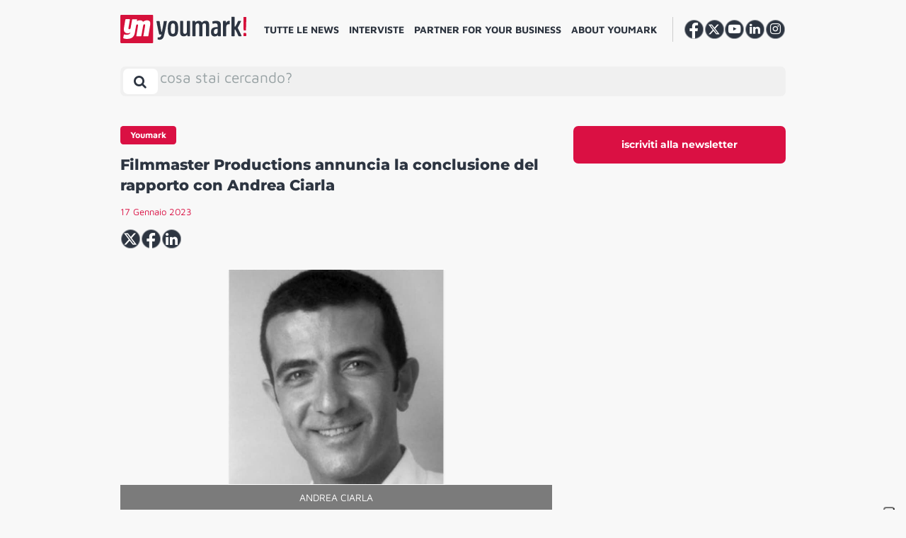

--- FILE ---
content_type: text/html; charset=UTF-8
request_url: https://youmark.it/ym-youmark/filmmaster-andrea-ciarla/
body_size: 19861
content:
<!DOCTYPE html>
<html lang="it-IT">

<head>
    <meta charset="UTF-8">
    <meta http-equiv="X-UA-Compatible" content="IE=edge">
    <meta name="viewport" content="width=device-width, initial-scale=1, shrink-to-fit=no">
    <meta name="mobile-web-app-capable" content="yes">
    <meta name="apple-mobile-web-app-capable" content="yes">
    <meta name="apple-mobile-web-app-title" content="YM! - ">
    <meta property="fb:app_id" content="195119934463689" />
    <link rel="profile" href="https://gmpg.org/xfn/11">
    <link rel="pingback" href="https://youmark.it/xmlrpc.php">
    <!--IUB-COOKIE-SKIP-START--><script type="text/javascript">
    var _iub = _iub || [];
    _iub.csConfiguration = {"ccpaAcknowledgeOnDisplay":true,"consentOnContinuedBrowsing":false,"countryDetection":true,"enableCcpa":true,"enableTcf":true,"floatingPreferencesButtonDisplay":"anchored-bottom-right","googleAdditionalConsentMode":true,"invalidateConsentWithoutLog":true,"logLevel":false,"perPurposeConsent":true,"reloadOnConsent":true,"siteId":2731028,"tcfPurposes":{"1":true,"2":"consent_only","3":"consent_only","4":"consent_only","5":"consent_only","6":"consent_only","7":"consent_only","8":"consent_only","9":"consent_only","10":"consent_only"},"whitelabel":false,"cookiePolicyId":52994413,"lang":"it","callback":{
        "onPreferenceExpressed":function() {
            console.log(arguments);
        },
        "onPreferenceExpressedOrNotNeeded":function(preference) {
                    dataLayer.push({
                        iubenda_ccpa_opted_out: _iub.cs.api.isCcpaOptedOut()
                    });
    
                    if (!preference) {
                        dataLayer.push({
                            event: "iubenda_preference_not_needed"
                        });
                    } else {
                        if (preference.purposes) {
                            for (var purposeId in preference.purposes) {
                                if (preference.purposes[purposeId]) {
                                    dataLayer.push({
                                        event: "iubenda_consent_given_purpose_" + purposeId
                                    });
                                }
                            }
                        }
                    }
                } }, "banner":{ "acceptButtonDisplay":true,"closeButtonDisplay":false,"customizeButtonDisplay":true,"explicitWithdrawal":true,"listPurposes":true,"position":"float-bottom-center","rejectButtonDisplay":true }};
    </script>
    <script data-minify="1" type="text/javascript" src="https://youmark.b-cdn.net/wp-content/cache/min/1/cs/tcf/stub-v2.js?ver=1765293653" defer></script>
    <script data-minify="1" type="text/javascript" src="https://youmark.b-cdn.net/wp-content/cache/min/1/cs/tcf/safe-tcf-v2.js?ver=1765293654" defer></script>
    <script data-minify="1" type="text/javascript" src="https://youmark.b-cdn.net/wp-content/cache/min/1/cs/ccpa/stub.js?ver=1765293654" defer></script>
    <script data-minify="1" type="text/javascript" src="https://youmark.b-cdn.net/wp-content/cache/min/1/cs/iubenda_cs.js?ver=1765293654" charset="UTF-8" async></script>

			<script>
				var iCallback = function() {};
				var _iub = _iub || {};

				if ( typeof _iub.csConfiguration != 'undefined' ) {
					if ( 'callback' in _iub.csConfiguration ) {
						if ( 'onConsentGiven' in _iub.csConfiguration.callback )
							iCallback = _iub.csConfiguration.callback.onConsentGiven;

						_iub.csConfiguration.callback.onConsentGiven = function() {
							iCallback();

							/* separator */
							jQuery('noscript._no_script_iub').each(function (a, b) { var el = jQuery(b); el.after(el.html()); });
						}
					}
				}
			</script><!--IUB-COOKIE-SKIP-END--><meta name='robots' content='index, follow, max-image-preview:large, max-snippet:-1, max-video-preview:-1' />
	<script type="text/javascript">
		var gagAds = {};
		gagAds.adsCall = '<scri'+'pt as'+'ync s'+'rc=\"\/\/ad'+'s.you'+'mark.it\/www\/delivery\/asyncjs.php\"><\/sc'+'ript>';
		gagAds.breakpoint = 992;
	</script>
	
	<!-- This site is optimized with the Yoast SEO Premium plugin v20.6 (Yoast SEO v20.6) - https://yoast.com/wordpress/plugins/seo/ -->
	<title>Filmmaster Productions annuncia la conclusione del rapporto con Andrea Ciarla - YM!</title>
	<link rel="canonical" href="https://youmark.it/ym-youmark/filmmaster-andrea-ciarla/" />
	<meta property="og:locale" content="it_IT" />
	<meta property="og:type" content="article" />
	<meta property="og:title" content="Filmmaster Productions annuncia la conclusione del rapporto con Andrea Ciarla" />
	<meta property="og:description" content="filmmaster# informa che Andrea Ciarla ha concluso il suo rapporto come Executive Producer per perseguire nuove opportunità professionali. Filmmaster, nella nota, ringrazia Andrea per la professionalità dimostrata negli 11 anni di proficua collaborazione, durante i quali ha seguito progetti di rilievo dapprima a Dubai &#8211; dal 2012 al 2016 &#8211; per Filmmaster MEA Productions e," />
	<meta property="og:url" content="https://youmark.it/ym-youmark/filmmaster-andrea-ciarla/" />
	<meta property="og:site_name" content="YM!" />
	<meta property="article:publisher" content="https://www.facebook.com/youmark.it/" />
	<meta property="article:modified_time" content="2023-01-17T14:59:16+00:00" />
	<meta property="og:image" content="https://youmark-images.b-cdn.net/wp-content/uploads/2023/01/ciarla-andrea.jpg" />
	<meta property="og:image:width" content="606" />
	<meta property="og:image:height" content="602" />
	<meta property="og:image:type" content="image/jpeg" />
	<meta name="twitter:card" content="summary_large_image" />
	<meta name="twitter:site" content="@youmarkit" />
	<script type="application/ld+json" class="yoast-schema-graph">{"@context":"https://schema.org","@graph":[{"@type":"NewsArticle","@id":"https://youmark.it/ym-youmark/filmmaster-andrea-ciarla/#article","isPartOf":{"@id":"https://youmark.it/ym-youmark/filmmaster-andrea-ciarla/"},"author":{"name":"Cecilia Ungania","@id":"https://youmark.it/#/schema/person/6b5029c135303f3afbcd5ba42a0826cc"},"headline":"Filmmaster Productions annuncia la conclusione del rapporto con Andrea Ciarla","datePublished":"2023-01-17T09:35:11+00:00","dateModified":"2023-01-17T14:59:16+00:00","mainEntityOfPage":{"@id":"https://youmark.it/ym-youmark/filmmaster-andrea-ciarla/"},"wordCount":88,"commentCount":0,"publisher":{"@id":"https://youmark.it/#organization"},"image":{"@id":"https://youmark.it/ym-youmark/filmmaster-andrea-ciarla/#primaryimage"},"thumbnailUrl":"https://youmark-images.b-cdn.net/wp-content/uploads/2023/01/ciarla-andrea.jpg","keywords":["filmmaster productions"],"inLanguage":"it-IT","potentialAction":[{"@type":"CommentAction","name":"Comment","target":["https://youmark.it/ym-youmark/filmmaster-andrea-ciarla/#respond"]}],"copyrightYear":"2023","copyrightHolder":{"@id":"https://youmark.it/#organization"}},{"@type":"WebPage","@id":"https://youmark.it/ym-youmark/filmmaster-andrea-ciarla/","url":"https://youmark.it/ym-youmark/filmmaster-andrea-ciarla/","name":"Filmmaster Productions annuncia la conclusione del rapporto con Andrea Ciarla - YM!","isPartOf":{"@id":"https://youmark.it/#website"},"primaryImageOfPage":{"@id":"https://youmark.it/ym-youmark/filmmaster-andrea-ciarla/#primaryimage"},"image":{"@id":"https://youmark.it/ym-youmark/filmmaster-andrea-ciarla/#primaryimage"},"thumbnailUrl":"https://youmark-images.b-cdn.net/wp-content/uploads/2023/01/ciarla-andrea.jpg","datePublished":"2023-01-17T09:35:11+00:00","dateModified":"2023-01-17T14:59:16+00:00","breadcrumb":{"@id":"https://youmark.it/ym-youmark/filmmaster-andrea-ciarla/#breadcrumb"},"inLanguage":"it-IT","potentialAction":[{"@type":"ReadAction","target":["https://youmark.it/ym-youmark/filmmaster-andrea-ciarla/"]}]},{"@type":"ImageObject","inLanguage":"it-IT","@id":"https://youmark.it/ym-youmark/filmmaster-andrea-ciarla/#primaryimage","url":"https://youmark-images.b-cdn.net/wp-content/uploads/2023/01/ciarla-andrea.jpg","contentUrl":"https://youmark-images.b-cdn.net/wp-content/uploads/2023/01/ciarla-andrea.jpg","width":606,"height":602,"caption":"Andrea Ciarla"},{"@type":"BreadcrumbList","@id":"https://youmark.it/ym-youmark/filmmaster-andrea-ciarla/#breadcrumb","itemListElement":[{"@type":"ListItem","position":1,"name":"Home","item":"https://youmark.it/"},{"@type":"ListItem","position":2,"name":"YM Youmark","item":"https://youmark.it/ym-youmark/"},{"@type":"ListItem","position":3,"name":"Filmmaster Productions annuncia la conclusione del rapporto con Andrea Ciarla"}]},{"@type":"WebSite","@id":"https://youmark.it/#website","url":"https://youmark.it/","name":"YM!","description":"","publisher":{"@id":"https://youmark.it/#organization"},"potentialAction":[{"@type":"SearchAction","target":{"@type":"EntryPoint","urlTemplate":"https://youmark.it/?s={search_term_string}"},"query-input":"required name=search_term_string"}],"inLanguage":"it-IT"},{"@type":"Organization","@id":"https://youmark.it/#organization","name":"Youmark","url":"https://youmark.it/","logo":{"@type":"ImageObject","inLanguage":"it-IT","@id":"https://youmark.it/#/schema/logo/image/","url":"https://youmark-images.b-cdn.net/wp-content/uploads/2023/04/ym.png","contentUrl":"https://youmark-images.b-cdn.net/wp-content/uploads/2023/04/ym.png","width":53,"height":46,"caption":"Youmark"},"image":{"@id":"https://youmark.it/#/schema/logo/image/"},"sameAs":["https://www.facebook.com/youmark.it/","https://twitter.com/youmarkit","https://www.youtube.com/user/wwwyoumarkit","https://www.linkedin.com/company/youmark/","https://www.instagram.com/youmark.it/"]},{"@type":"Person","@id":"https://youmark.it/#/schema/person/6b5029c135303f3afbcd5ba42a0826cc","name":"Cecilia Ungania","image":{"@type":"ImageObject","inLanguage":"it-IT","@id":"https://youmark.it/#/schema/person/image/","url":"https://secure.gravatar.com/avatar/7c63572bfcc1cf6499a6d5ee85ca223e?s=96&d=identicon&r=g","contentUrl":"https://secure.gravatar.com/avatar/7c63572bfcc1cf6499a6d5ee85ca223e?s=96&d=identicon&r=g","caption":"Cecilia Ungania"},"url":"https://youmark.it/author/cecilia/"}]}</script>
	<!-- / Yoast SEO Premium plugin. -->


<link rel='dns-prefetch' href='//youmark.it' />
<link rel='dns-prefetch' href='//youmark.b-cdn.net' />
<link rel='dns-prefetch' href='//fonts.bunny.net' />

<link href='https://youmark.b-cdn.net' rel='preconnect' />
<link rel="alternate" type="application/rss+xml" title="YM! &raquo; Feed" href="https://youmark.it/feed/" />
<style id='global-styles-inline-css' type='text/css'>
body{--wp--preset--color--black: #000000;--wp--preset--color--cyan-bluish-gray: #abb8c3;--wp--preset--color--white: #ffffff;--wp--preset--color--pale-pink: #f78da7;--wp--preset--color--vivid-red: #cf2e2e;--wp--preset--color--luminous-vivid-orange: #ff6900;--wp--preset--color--luminous-vivid-amber: #fcb900;--wp--preset--color--light-green-cyan: #7bdcb5;--wp--preset--color--vivid-green-cyan: #00d084;--wp--preset--color--pale-cyan-blue: #8ed1fc;--wp--preset--color--vivid-cyan-blue: #0693e3;--wp--preset--color--vivid-purple: #9b51e0;--wp--preset--gradient--vivid-cyan-blue-to-vivid-purple: linear-gradient(135deg,rgba(6,147,227,1) 0%,rgb(155,81,224) 100%);--wp--preset--gradient--light-green-cyan-to-vivid-green-cyan: linear-gradient(135deg,rgb(122,220,180) 0%,rgb(0,208,130) 100%);--wp--preset--gradient--luminous-vivid-amber-to-luminous-vivid-orange: linear-gradient(135deg,rgba(252,185,0,1) 0%,rgba(255,105,0,1) 100%);--wp--preset--gradient--luminous-vivid-orange-to-vivid-red: linear-gradient(135deg,rgba(255,105,0,1) 0%,rgb(207,46,46) 100%);--wp--preset--gradient--very-light-gray-to-cyan-bluish-gray: linear-gradient(135deg,rgb(238,238,238) 0%,rgb(169,184,195) 100%);--wp--preset--gradient--cool-to-warm-spectrum: linear-gradient(135deg,rgb(74,234,220) 0%,rgb(151,120,209) 20%,rgb(207,42,186) 40%,rgb(238,44,130) 60%,rgb(251,105,98) 80%,rgb(254,248,76) 100%);--wp--preset--gradient--blush-light-purple: linear-gradient(135deg,rgb(255,206,236) 0%,rgb(152,150,240) 100%);--wp--preset--gradient--blush-bordeaux: linear-gradient(135deg,rgb(254,205,165) 0%,rgb(254,45,45) 50%,rgb(107,0,62) 100%);--wp--preset--gradient--luminous-dusk: linear-gradient(135deg,rgb(255,203,112) 0%,rgb(199,81,192) 50%,rgb(65,88,208) 100%);--wp--preset--gradient--pale-ocean: linear-gradient(135deg,rgb(255,245,203) 0%,rgb(182,227,212) 50%,rgb(51,167,181) 100%);--wp--preset--gradient--electric-grass: linear-gradient(135deg,rgb(202,248,128) 0%,rgb(113,206,126) 100%);--wp--preset--gradient--midnight: linear-gradient(135deg,rgb(2,3,129) 0%,rgb(40,116,252) 100%);--wp--preset--duotone--dark-grayscale: url('#wp-duotone-dark-grayscale');--wp--preset--duotone--grayscale: url('#wp-duotone-grayscale');--wp--preset--duotone--purple-yellow: url('#wp-duotone-purple-yellow');--wp--preset--duotone--blue-red: url('#wp-duotone-blue-red');--wp--preset--duotone--midnight: url('#wp-duotone-midnight');--wp--preset--duotone--magenta-yellow: url('#wp-duotone-magenta-yellow');--wp--preset--duotone--purple-green: url('#wp-duotone-purple-green');--wp--preset--duotone--blue-orange: url('#wp-duotone-blue-orange');--wp--preset--font-size--small: 13px;--wp--preset--font-size--medium: 20px;--wp--preset--font-size--large: 36px;--wp--preset--font-size--x-large: 42px;}.has-black-color{color: var(--wp--preset--color--black) !important;}.has-cyan-bluish-gray-color{color: var(--wp--preset--color--cyan-bluish-gray) !important;}.has-white-color{color: var(--wp--preset--color--white) !important;}.has-pale-pink-color{color: var(--wp--preset--color--pale-pink) !important;}.has-vivid-red-color{color: var(--wp--preset--color--vivid-red) !important;}.has-luminous-vivid-orange-color{color: var(--wp--preset--color--luminous-vivid-orange) !important;}.has-luminous-vivid-amber-color{color: var(--wp--preset--color--luminous-vivid-amber) !important;}.has-light-green-cyan-color{color: var(--wp--preset--color--light-green-cyan) !important;}.has-vivid-green-cyan-color{color: var(--wp--preset--color--vivid-green-cyan) !important;}.has-pale-cyan-blue-color{color: var(--wp--preset--color--pale-cyan-blue) !important;}.has-vivid-cyan-blue-color{color: var(--wp--preset--color--vivid-cyan-blue) !important;}.has-vivid-purple-color{color: var(--wp--preset--color--vivid-purple) !important;}.has-black-background-color{background-color: var(--wp--preset--color--black) !important;}.has-cyan-bluish-gray-background-color{background-color: var(--wp--preset--color--cyan-bluish-gray) !important;}.has-white-background-color{background-color: var(--wp--preset--color--white) !important;}.has-pale-pink-background-color{background-color: var(--wp--preset--color--pale-pink) !important;}.has-vivid-red-background-color{background-color: var(--wp--preset--color--vivid-red) !important;}.has-luminous-vivid-orange-background-color{background-color: var(--wp--preset--color--luminous-vivid-orange) !important;}.has-luminous-vivid-amber-background-color{background-color: var(--wp--preset--color--luminous-vivid-amber) !important;}.has-light-green-cyan-background-color{background-color: var(--wp--preset--color--light-green-cyan) !important;}.has-vivid-green-cyan-background-color{background-color: var(--wp--preset--color--vivid-green-cyan) !important;}.has-pale-cyan-blue-background-color{background-color: var(--wp--preset--color--pale-cyan-blue) !important;}.has-vivid-cyan-blue-background-color{background-color: var(--wp--preset--color--vivid-cyan-blue) !important;}.has-vivid-purple-background-color{background-color: var(--wp--preset--color--vivid-purple) !important;}.has-black-border-color{border-color: var(--wp--preset--color--black) !important;}.has-cyan-bluish-gray-border-color{border-color: var(--wp--preset--color--cyan-bluish-gray) !important;}.has-white-border-color{border-color: var(--wp--preset--color--white) !important;}.has-pale-pink-border-color{border-color: var(--wp--preset--color--pale-pink) !important;}.has-vivid-red-border-color{border-color: var(--wp--preset--color--vivid-red) !important;}.has-luminous-vivid-orange-border-color{border-color: var(--wp--preset--color--luminous-vivid-orange) !important;}.has-luminous-vivid-amber-border-color{border-color: var(--wp--preset--color--luminous-vivid-amber) !important;}.has-light-green-cyan-border-color{border-color: var(--wp--preset--color--light-green-cyan) !important;}.has-vivid-green-cyan-border-color{border-color: var(--wp--preset--color--vivid-green-cyan) !important;}.has-pale-cyan-blue-border-color{border-color: var(--wp--preset--color--pale-cyan-blue) !important;}.has-vivid-cyan-blue-border-color{border-color: var(--wp--preset--color--vivid-cyan-blue) !important;}.has-vivid-purple-border-color{border-color: var(--wp--preset--color--vivid-purple) !important;}.has-vivid-cyan-blue-to-vivid-purple-gradient-background{background: var(--wp--preset--gradient--vivid-cyan-blue-to-vivid-purple) !important;}.has-light-green-cyan-to-vivid-green-cyan-gradient-background{background: var(--wp--preset--gradient--light-green-cyan-to-vivid-green-cyan) !important;}.has-luminous-vivid-amber-to-luminous-vivid-orange-gradient-background{background: var(--wp--preset--gradient--luminous-vivid-amber-to-luminous-vivid-orange) !important;}.has-luminous-vivid-orange-to-vivid-red-gradient-background{background: var(--wp--preset--gradient--luminous-vivid-orange-to-vivid-red) !important;}.has-very-light-gray-to-cyan-bluish-gray-gradient-background{background: var(--wp--preset--gradient--very-light-gray-to-cyan-bluish-gray) !important;}.has-cool-to-warm-spectrum-gradient-background{background: var(--wp--preset--gradient--cool-to-warm-spectrum) !important;}.has-blush-light-purple-gradient-background{background: var(--wp--preset--gradient--blush-light-purple) !important;}.has-blush-bordeaux-gradient-background{background: var(--wp--preset--gradient--blush-bordeaux) !important;}.has-luminous-dusk-gradient-background{background: var(--wp--preset--gradient--luminous-dusk) !important;}.has-pale-ocean-gradient-background{background: var(--wp--preset--gradient--pale-ocean) !important;}.has-electric-grass-gradient-background{background: var(--wp--preset--gradient--electric-grass) !important;}.has-midnight-gradient-background{background: var(--wp--preset--gradient--midnight) !important;}.has-small-font-size{font-size: var(--wp--preset--font-size--small) !important;}.has-medium-font-size{font-size: var(--wp--preset--font-size--medium) !important;}.has-large-font-size{font-size: var(--wp--preset--font-size--large) !important;}.has-x-large-font-size{font-size: var(--wp--preset--font-size--x-large) !important;}
</style>
<link data-minify="1" rel='stylesheet' id='contact-form-7-css'  href='https://youmark.b-cdn.net/wp-content/cache/min/1/wp-content/plugins/contact-form-7/includes/css/styles.css?ver=1765293652' type='text/css' media='all' />
<link data-minify="1" rel='stylesheet' id='voxmail-newsletter-form-style-css'  href='https://youmark.b-cdn.net/wp-content/cache/min/1/wp-content/plugins/gag-voxmail-newsletter-form/css/voxmail-newsletter-form-style.css?ver=1765293652' type='text/css' media='all' />
<link data-minify="1" rel='stylesheet' id='theme-styles-css'  href='https://youmark.b-cdn.net/wp-content/cache/min/1/wp-content/themes/youmark-theme/css/theme.min.css?ver=1765293653' type='text/css' media='all' />
<link rel='stylesheet' id='theme-fonts-css'  href='https://fonts.bunny.net/css?family=Maven+Pro%3A400%2C500%2C700%2C900%7CMontserrat%3A400%2C600%2C700%2C800&#038;ver=2.1.2' type='text/css' media='all' />
<link rel='stylesheet' id='owl-carousel-min-css-css'  href='https://youmark.b-cdn.net/wp-content/themes/youmark-theme/owl.carousel/assets/owl.carousel.min.css?ver=2.1.2' type='text/css' media='all' />
<link data-minify="1" rel='stylesheet' id='sib-front-css-css'  href='https://youmark.b-cdn.net/wp-content/cache/min/1/wp-content/plugins/mailin/css/mailin-front.css?ver=1765293653' type='text/css' media='all' />
<script type='text/javascript' src='https://youmark.b-cdn.net/wp-includes/js/jquery/jquery.min.js?ver=3.6.0' id='jquery-core-js'></script>
<script type='text/javascript' src='https://youmark.b-cdn.net/wp-includes/js/jquery/jquery-migrate.min.js?ver=3.3.2' id='jquery-migrate-js' defer></script>
<script type='application/json' id='wpp-json'>
{"sampling_active":0,"sampling_rate":6,"ajax_url":"https:\/\/youmark.it\/wp-json\/wordpress-popular-posts\/v1\/popular-posts","api_url":"https:\/\/youmark.it\/wp-json\/wordpress-popular-posts","ID":254362,"token":"e593e89ae0","lang":0,"debug":0}
</script>
<script type='text/javascript' src='https://youmark.b-cdn.net/wp-content/plugins/wordpress-popular-posts/assets/js/wpp.min.js?ver=6.0.3' id='wpp-js-js' defer></script>
<script type='text/javascript' id='sib-front-js-js-extra'>
/* <![CDATA[ */
var sibErrMsg = {"invalidMail":"Please fill out valid email address","requiredField":"Please fill out required fields","invalidDateFormat":"Please fill out valid date format","invalidSMSFormat":"Please fill out valid phone number"};
var ajax_sib_front_object = {"ajax_url":"https:\/\/youmark.it\/wp-admin\/admin-ajax.php","ajax_nonce":"2771c1bee1","flag_url":"https:\/\/youmark.it\/wp-content\/plugins\/mailin\/img\/flags\/"};
/* ]]> */
</script>
<script data-minify="1" type='text/javascript' src='https://youmark.b-cdn.net/wp-content/cache/min/1/wp-content/plugins/mailin/js/mailin-front.js?ver=1765293654' id='sib-front-js-js' defer></script>
<link rel="alternate" type="application/json+oembed" href="https://youmark.it/wp-json/oembed/1.0/embed?url=https%3A%2F%2Fyoumark.it%2Fym-youmark%2Ffilmmaster-andrea-ciarla%2F" />
<link rel="alternate" type="text/xml+oembed" href="https://youmark.it/wp-json/oembed/1.0/embed?url=https%3A%2F%2Fyoumark.it%2Fym-youmark%2Ffilmmaster-andrea-ciarla%2F&#038;format=xml" />
            <style id="wpp-loading-animation-styles">@-webkit-keyframes bgslide{from{background-position-x:0}to{background-position-x:-200%}}@keyframes bgslide{from{background-position-x:0}to{background-position-x:-200%}}.wpp-widget-placeholder,.wpp-widget-block-placeholder{margin:0 auto;width:60px;height:3px;background:#dd3737;background:linear-gradient(90deg,#dd3737 0%,#571313 10%,#dd3737 100%);background-size:200% auto;border-radius:3px;-webkit-animation:bgslide 1s infinite linear;animation:bgslide 1s infinite linear}</style>
            <link rel="apple-touch-icon" sizes="60x60" href="https://youmark.b-cdn.net/wp-content/themes/youmark-theme/favicons/apple-touch-icon-60x60.png">
<link rel="apple-touch-icon" sizes="76x76" href="https://youmark.b-cdn.net/wp-content/themes/youmark-theme/favicons/apple-touch-icon-76x76.png">
<link rel="apple-touch-icon" sizes="120x120" href="https://youmark.b-cdn.net/wp-content/themes/youmark-theme/favicons/apple-touch-icon-120x120.png">
<link rel="apple-touch-icon" sizes="152x152" href="https://youmark.b-cdn.net/wp-content/themes/youmark-theme/favicons/apple-touch-icon-152x152.png">
<link rel="apple-touch-icon" sizes="180x180" href="https://youmark.b-cdn.net/wp-content/themes/youmark-theme/favicons/apple-touch-icon-180x180.png">
<link rel="icon" type="image/png" sizes="32x32" href="https://youmark.b-cdn.net/wp-content/themes/youmark-theme/favicons/favicon-32x32.png">
<link rel="icon" type="image/png" sizes="16x16" href="https://youmark.b-cdn.net/wp-content/themes/youmark-theme/favicons/favicon-16x16.png">

<link rel="mask-icon" href="https://youmark.b-cdn.net/wp-content/themes/youmark-theme/favicons/safari-pinned-tab.svg" color="#2_d3541">
<link rel="shortcut icon" href="https://youmark.b-cdn.net/wp-content/themes/youmark-theme/favicons/favicon.ico">
<meta name="msapplication-TileColor" content="#2_d3541">
<meta name="msapplication-TileImage" content="https://youmark.b-cdn.net/wp-content/themes/youmark-theme/favicons/mstile-144x144.png">
<meta name="msapplication-config" content="https://youmark.b-cdn.net/wp-content/themes/youmark-theme/favicons/browserconfig.xml">
<meta name="theme-color" content="#2_d3541">            <!-- Google Tag Manager -->
        <script>
            (function(w, d, s, l, i) {
                w[l] = w[l] || [];
                w[l].push({
                    'gtm.start': new Date().getTime(),
                    event: 'gtm.js'
                });
                var f = d.getElementsByTagName(s)[0],
                    j = d.createElement(s),
                    dl = l != 'dataLayer' ? '&l=' + l : '';
                j.async = true;
                j.src =
                    'https://www.googletagmanager.com/gtm.js?id=' + i + dl;
                f.parentNode.insertBefore(j, f);
            })(window, document, 'script', 'dataLayer', 'GTM-M478D2C');
        </script>
        <!-- End Google Tag Manager -->
    </head>

<body class="youmark-template-default single single-youmark postid-254362 single-format-standard group-blog">
    <noscript>
        <img height="1" width="1" style="display:none;" alt="" src="https://px.ads.linkedin.com/collect/?pid=5152745&fmt=gif" />
    </noscript>
    <header class="header">
        <a class="skip-link screen-reader-text sr-only" href="#content">
            Vai al contenuto        </a>
        <div class="custom-container position-relative navbar">
            <div id="search-bar-container" class="row search-bar search-bar-container hidden">
                <div class="position-relative">
                
<a 
	class="header__brand"
	rel="home"
	href="https://youmark.it/"
	title="YM!">
	<picture>
		<source srcset="https://youmark.b-cdn.net/wp-content/themes/youmark-theme/img/vertical/youmark.svg" />
		<img src="https://youmark.b-cdn.net/wp-content/themes/youmark-theme/img/vertical/youmark.png"  srcset="https://youmark.b-cdn.net/wp-content/themes/youmark-theme/img/vertical/youmark.png" alt="Youmark" />
	</picture>
</a>
                </div>
                <button
                    id="search-bar__toggler"
                    href="#search-bar"
                    class="btn search-bar__toggler close-x"
                    data-toggle="collapse"
                    aria-label="Toggle search bar"
                    aria-controls="search-bar-container" aria-expanded="false"><i></i></button>

                <div id="search-bar__collapse" class="search-bar__collapse">
    <form method="get" id="searchform" class="search-bar" action="https://youmark.it" role="search">
        <label class="sr-only" for="s">
            Search        </label>
        <div class="input-group">
            <input class="field form-control ml-4" autocomplete="off" placeholder="cosa stai cercando?" id="s" name="s" type="text" value="">
            <span class="input-group-append">
                <span id="clear-btn" class="d-none">Clear</span>
                <button class="btn search-bar sumbit" id="searchsubmit" name="submit" type="submit" value="Search">
                    <i class="fa fa-search"></i>
                </button>
            </span>
        </div>
    </form>

    <!-- Latest Posts Dropdown -->
    <h2 class="section__title--u m-0" style="font-weight: 500;">I piu recenti</h2>
    <div class="row latest-posts-dropdown">
        
                <div class="col-md-3 mb-4">
                    <div class="h-100">
                        <article class="article card  post-322581 post type-post status-publish format-standard has-post-thumbnail hentry category-interviste tag-aziende-brand tag-vileda" id="post-322581">
        <div class="card-img-top">
        <div class="position-relative d-flex" style="width: 100%;height: 100%;border-radius: 0.5rem;overflow: hidden;position: relative;display: flex;">
                                        <a href="https://youmark.it/vileda-flexcatch-pulizia-polvere-hand-duster/" class="article__thumbnail article__thumbnail--bg"
                    style="background-image: url('https://youmark-images.b-cdn.net/wp-content/uploads/2026/01/Marta-Alderighi-768x385.jpg');">
                    <div class="ratio"></div>
                </a>
                    </div>
    </div>
    
    <div class="card-body content">
                    	<div class="article__term cat-default">
		<span>
			Interviste				<i class="fa fa-video-camera ml-1"></i>
						</span>
	</div>
	
        
        <div class="article__main">
            <header class="article__header">
                <a class="article__title" href="https://youmark.it/vileda-flexcatch-pulizia-polvere-hand-duster/" title="Vileda lancia Flex&#038;Catch ed entra nella categoria degli hand duster">
                    <h3>Vileda lancia Flex&#038;Catch ed entra nella categoria degli hand duster</h3>
                </a>
            </header>

                                            </div>
    </div>
</article>                    </div>
                </div>

        
                <div class="col-md-3 mb-4">
                    <div class="h-100">
                        <article class="article card  post-322596 post type-post status-publish format-standard has-post-thumbnail hentry category-mercato" id="post-322596">
        <div class="card-img-top">
        <div class="position-relative d-flex" style="width: 100%;height: 100%;border-radius: 0.5rem;overflow: hidden;position: relative;display: flex;">
                                        <a href="https://youmark.it/account-new-business-milano-iclic/" class="article__thumbnail article__thumbnail--bg"
                    style="background-image: url('https://youmark-images.b-cdn.net/wp-content/uploads/2026/01/iCLIC-1-768x385.jpg');">
                    <div class="ratio"></div>
                </a>
                    </div>
    </div>
    
    <div class="card-body content">
                    	<div class="article__term cat-default">
		<span>
			Mercato		</span>
	</div>
	
        
        <div class="article__main">
            <header class="article__header">
                <a class="article__title" href="https://youmark.it/account-new-business-milano-iclic/" title="iCLIC, collettivo content factory, cerca account new business moda, beauty, lifestyle, agenzie, magazine">
                    <h3>iCLIC, collettivo content factory, cerca account new business moda, beauty, lifestyle, agenzie, magazine</h3>
                </a>
            </header>

                                            </div>
    </div>
</article>                    </div>
                </div>

        
                <div class="col-md-3 mb-4">
                    <div class="h-100">
                        <article class="article card  post-322587 post type-post status-publish format-standard has-post-thumbnail hentry category-mercato tag-ricerche" id="post-322587">
        <div class="card-img-top">
        <div class="position-relative d-flex" style="width: 100%;height: 100%;border-radius: 0.5rem;overflow: hidden;position: relative;display: flex;">
                                        <a href="https://youmark.it/rust-barometer-edelman-2026-sfiducia-chiusura-sociale/" class="article__thumbnail article__thumbnail--bg"
                    style="background-image: url('https://youmark-images.b-cdn.net/wp-content/uploads/2026/01/Edelman-Trust-Barometer-2026-1-768x385.jpg');">
                    <div class="ratio"></div>
                </a>
                    </div>
    </div>
    
    <div class="card-body content">
                    	<div class="article__term cat-default">
		<span>
			Mercato		</span>
	</div>
	
        
        <div class="article__main">
            <header class="article__header">
                <a class="article__title" href="https://youmark.it/rust-barometer-edelman-2026-sfiducia-chiusura-sociale/" title="Società chiuse e fiducia in crisi nel nuovo rapporto Edelman 2026">
                    <h3>Società chiuse e fiducia in crisi nel nuovo rapporto Edelman 2026</h3>
                </a>
            </header>

                                            </div>
    </div>
</article>                    </div>
                </div>

        
                <div class="col-md-3 mb-4">
                    <div class="h-100">
                        <article class="article card  post-322512 post type-post status-publish format-standard has-post-thumbnail hentry category-mercato" id="post-322512">
        <div class="card-img-top">
        <div class="position-relative d-flex" style="width: 100%;height: 100%;border-radius: 0.5rem;overflow: hidden;position: relative;display: flex;">
                                        <a href="https://youmark.it/italgas-sceglie-hello-come-partner-per-la-comunicazione-social/" class="article__thumbnail article__thumbnail--bg"
                    style="background-image: url('https://youmark-images.b-cdn.net/wp-content/uploads/2026/01/Hello-x-Italgas-768x384.jpg');">
                    <div class="ratio"></div>
                </a>
                    </div>
    </div>
    
    <div class="card-body content">
                    	<div class="article__term cat-default">
		<span>
			Mercato		</span>
	</div>
	
        
        <div class="article__main">
            <header class="article__header">
                <a class="article__title" href="https://youmark.it/italgas-sceglie-hello-come-partner-per-la-comunicazione-social/" title="Italgas sceglie Hello come partner per la comunicazione social">
                    <h3>Italgas sceglie Hello come partner per la comunicazione social</h3>
                </a>
            </header>

                                            </div>
    </div>
</article>                    </div>
                </div>

        
    </div>


</div>            </div>
        </div>
        <div class="custom-container">
            <div class="row header__row--main position-relative flex-nowrap">
                
<a 
	class="header__brand"
	rel="home"
	href="https://youmark.it/"
	title="YM!">
	<picture>
		<source srcset="https://youmark.b-cdn.net/wp-content/themes/youmark-theme/img/vertical/youmark.svg" />
		<img src="https://youmark.b-cdn.net/wp-content/themes/youmark-theme/img/vertical/youmark.png"  srcset="https://youmark.b-cdn.net/wp-content/themes/youmark-theme/img/vertical/youmark.png" alt="Youmark" />
	</picture>
</a>
                <nav class="menu menu--header-top p-0">
                    <ul id="menu-header" class="nav nav--top"><li id="menu-item-291459" class="menu-item menu-item-type-custom menu-item-object-custom menu-item-has-children nav-item menu-item-291459 dropdown"><a title="Tutte le news" href="#" data-toggle="dropdown" class="nav-link dropdown-toggle">Tutte le news <span class="caret"></span></a>
<ul class=" dropdown-menu" role="menu">
	<li id="menu-item-291546" class="menu-item menu-item-type-taxonomy menu-item-object-category nav-item menu-item-291546"><a title="Player" href="https://youmark.it/player/" class="nav-link">Player</a></li>
	<li id="menu-item-291537" class="menu-item menu-item-type-taxonomy menu-item-object-category nav-item menu-item-291537"><a title="Campagne" href="https://youmark.it/campagne/" class="nav-link">Campagne</a></li>
	<li id="menu-item-291539" class="menu-item menu-item-type-taxonomy menu-item-object-category nav-item menu-item-291539"><a title="People" href="https://youmark.it/people/" class="nav-link">People</a></li>
	<li id="menu-item-291538" class="menu-item menu-item-type-taxonomy menu-item-object-category nav-item menu-item-291538"><a title="Mercato" href="https://youmark.it/mercato/" class="nav-link">Mercato</a></li>
	<li id="menu-item-291540" class="menu-item menu-item-type-taxonomy menu-item-object-category nav-item menu-item-291540"><a title="Entertainment" href="https://youmark.it/entertainment/" class="nav-link">Entertainment</a></li>
	<li id="menu-item-291543" class="menu-item menu-item-type-taxonomy menu-item-object-category nav-item menu-item-291543"><a title="Eventi" href="https://youmark.it/eventi/" class="nav-link">Eventi</a></li>
	<li id="menu-item-291545" class="menu-item menu-item-type-taxonomy menu-item-object-category nav-item menu-item-291545"><a title="Media" href="https://youmark.it/media/" class="nav-link">Media</a></li>
	<li id="menu-item-291542" class="menu-item menu-item-type-taxonomy menu-item-object-category nav-item menu-item-291542"><a title="AI Tech Data" href="https://youmark.it/ai-tech-data/" class="nav-link">AI Tech Data</a></li>
	<li id="menu-item-291541" class="menu-item menu-item-type-taxonomy menu-item-object-category nav-item menu-item-291541"><a title="Marketing" href="https://youmark.it/marketing/" class="nav-link">Marketing</a></li>
	<li id="menu-item-291547" class="menu-item menu-item-type-taxonomy menu-item-object-category nav-item menu-item-291547"><a title="Commerce" href="https://youmark.it/commerce/" class="nav-link">Commerce</a></li>
</ul>
</li>
<li id="menu-item-291475" class="menu-item menu-item-type-taxonomy menu-item-object-category nav-item menu-item-291475"><a title="Interviste" href="https://youmark.it/interviste/" class="nav-link">Interviste</a></li>
<li id="menu-item-291470" class="menu-item menu-item-type-custom menu-item-object-custom nav-item menu-item-291470"><a title="Partner for your business" href="https://youmark.it/partners-for-your-business/" class="nav-link">Partner for your business</a></li>
<li id="menu-item-291471" class="menu-item menu-item-type-post_type menu-item-object-page menu-item-has-children nav-item menu-item-291471 dropdown"><a title="About Youmark" href="#" data-toggle="dropdown" class="nav-link dropdown-toggle">About Youmark <span class="caret"></span></a>
<ul class=" dropdown-menu" role="menu">
	<li id="menu-item-291574" class="menu-item menu-item-type-post_type menu-item-object-page nav-item menu-item-291574"><a title="Chi siamo" href="https://youmark.it/chi-siamo/" class="nav-link">Chi siamo</a></li>
	<li id="menu-item-291572" class="menu-item menu-item-type-post_type menu-item-object-page nav-item menu-item-291572"><a title="Contatti" href="https://youmark.it/contatti/" class="nav-link">Contatti</a></li>
	<li id="menu-item-291474" class="menu-item menu-item-type-post_type menu-item-object-page nav-item menu-item-291474"><a title="Iscriviti alla newsletter" href="https://youmark.it/iscriviti-alla-newsletter/" class="nav-link">Iscriviti alla newsletter</a></li>
</ul>
</li>
</ul><ul id="menu-social-menu" class="nav nav--social pr-0"><li id="menu-item-143806" class="menu-item menu-item-type-custom menu-item-object-custom nav-item menu-item-143806"><a target="_blank" href="https://www.facebook.com/youmark.it/" class="nav-link"><i class="fa fa-facebook"></i></a></li>
<li id="menu-item-143807" class="menu-item menu-item-type-custom menu-item-object-custom nav-item menu-item-143807"><a target="_blank" href="https://twitter.com/youmarkit" class="nav-link"><i class="fab fa-x-twitter"></i></a></li>
<li id="menu-item-143808" class="menu-item menu-item-type-custom menu-item-object-custom nav-item menu-item-143808"><a target="_blank" href="https://www.youtube.com/user/wwwyoumarkit" class="nav-link"><i class="fa fa-youtube-play"></i></a></li>
<li id="menu-item-143809" class="menu-item menu-item-type-custom menu-item-object-custom nav-item menu-item-143809"><a target="_blank" href="https://www.linkedin.com/company/youmark/" class="nav-link"><i class="fa fa-linkedin"></i></a></li>
<li id="menu-item-143810" class="menu-item menu-item-type-custom menu-item-object-custom nav-item menu-item-143810"><a target="_blank" href="https://www.instagram.com/youmark.it/" class="nav-link"><i class="fa fa-instagram"></i></a></li>
</ul>                    <!--
						<a href="https://youmark.it/ym-youmark/filmmaster-andrea-ciarla/" class="btn btn-primary">
							Get the newsletter						</a>
                        -->
                </nav>
                <button class="navbar-toggler navbar__toggler collapsed" type="button" data-toggle="collapse" data-target="#header__collapse" aria-controls="header__collapse"
                    aria-expanded="false" aria-label="Toggle navigation">
                    <svg width="auto" height="auto" viewBox="0 0 24 24" fill="none" xmlns="http://www.w3.org/2000/svg">
                        <circle cx="12" cy="12" r="12" fill="#2E3540"></circle>
                        <rect x="6.85742" y="9.14307" width="10.8571" height="1.14286" rx="0.571428" fill="white"></rect>
                        <rect x="6.85742" y="13.6431" width="10.8571" height="1.14286" rx="0.571428" fill="white"></rect>
                    </svg>
                </button>
                <div id="header__collapse" class="collapse navbar-collapse navbar__collapse">
                <div class="custom-container container-fluid d-flex flex-column">
                    <div class="row header__row--main">
                      
<a 
	class="header__brand"
	rel="home"
	href="https://youmark.it/"
	title="YM!">
	<picture>
		<source srcset="https://youmark.b-cdn.net/wp-content/themes/youmark-theme/img/logo-inv.svg" />
		<img src="https://youmark.b-cdn.net/wp-content/themes/youmark-theme/img/logo-inv.png"  srcset="https://youmark.b-cdn.net/wp-content/themes/youmark-theme/img/logo-inv.png" alt="Youmark" />
	</picture>
</a>

                       <button class="navbar-toggler navbar__toggler ml-auto" type="button" data-toggle="collapse" data-target="#header__collapse" aria-controls="header__collapse" aria-expanded="true" aria-label="Toggle navigation">

                        <svg width="auto" height="auto" viewBox="0 0 24 24" fill="none" xmlns="http://www.w3.org/2000/svg">
                           <circle cx="12" cy="12" r="12" fill="white"></circle>
                           <rect x="9" y="8" width="10.8571" height="1.14286" rx="0.571428" transform="rotate(45 9 8)" fill="#2E3540"></rect>
                           <rect x="8" y="16" width="10.8571" height="1.14286" rx="0.571428" transform="rotate(-45 8 16)" fill="#2E3540"></rect>
                        </svg>
                       </button>
                    </div>
                    <div class="menu-header-container"><ul id="menu-header-1" class="navbar-nav navbar__nav nav--top"><li class="menu-item menu-item-type-custom menu-item-object-custom menu-item-has-children menu-item-291459"><a href="#">Tutte le news</a>
<ul class="sub-menu">
	<li class="menu-item menu-item-type-taxonomy menu-item-object-category menu-item-291546"><a href="https://youmark.it/player/">Player</a></li>
	<li class="menu-item menu-item-type-taxonomy menu-item-object-category menu-item-291537"><a href="https://youmark.it/campagne/">Campagne</a></li>
	<li class="menu-item menu-item-type-taxonomy menu-item-object-category menu-item-291539"><a href="https://youmark.it/people/">People</a></li>
	<li class="menu-item menu-item-type-taxonomy menu-item-object-category menu-item-291538"><a href="https://youmark.it/mercato/">Mercato</a></li>
	<li class="menu-item menu-item-type-taxonomy menu-item-object-category menu-item-291540"><a href="https://youmark.it/entertainment/">Entertainment</a></li>
	<li class="menu-item menu-item-type-taxonomy menu-item-object-category menu-item-291543"><a href="https://youmark.it/eventi/">Eventi</a></li>
	<li class="menu-item menu-item-type-taxonomy menu-item-object-category menu-item-291545"><a href="https://youmark.it/media/">Media</a></li>
	<li class="menu-item menu-item-type-taxonomy menu-item-object-category menu-item-291542"><a href="https://youmark.it/ai-tech-data/">AI Tech Data</a></li>
	<li class="menu-item menu-item-type-taxonomy menu-item-object-category menu-item-291541"><a href="https://youmark.it/marketing/">Marketing</a></li>
	<li class="menu-item menu-item-type-taxonomy menu-item-object-category menu-item-291547"><a href="https://youmark.it/commerce/">Commerce</a></li>
</ul>
</li>
<li class="menu-item menu-item-type-taxonomy menu-item-object-category menu-item-291475"><a href="https://youmark.it/interviste/">Interviste</a></li>
<li class="menu-item menu-item-type-custom menu-item-object-custom menu-item-291470"><a href="https://youmark.it/partners-for-your-business/">Partner for your business</a></li>
<li class="menu-item menu-item-type-post_type menu-item-object-page menu-item-has-children menu-item-291471"><a href="https://youmark.it/chi-siamo/">About Youmark</a>
<ul class="sub-menu">
	<li class="menu-item menu-item-type-post_type menu-item-object-page menu-item-291574"><a href="https://youmark.it/chi-siamo/">Chi siamo</a></li>
	<li class="menu-item menu-item-type-post_type menu-item-object-page menu-item-291572"><a href="https://youmark.it/contatti/">Contatti</a></li>
	<li class="menu-item menu-item-type-post_type menu-item-object-page menu-item-291474"><a href="https://youmark.it/iscriviti-alla-newsletter/">Iscriviti alla newsletter</a></li>
</ul>
</li>
</ul></div>                    <!--<a href="" class="btn btn-primary my- py-4">
                                            </a> -->
                    <ul id="menu-social-menu-1" class="nav nav--social inverted justify-content-center mt-auto"><li class="menu-item menu-item-type-custom menu-item-object-custom nav-item menu-item-143806"><a target="_blank" href="https://www.facebook.com/youmark.it/" class="nav-link"><i class="fa fa-facebook"></i></a></li>
<li class="menu-item menu-item-type-custom menu-item-object-custom nav-item menu-item-143807"><a target="_blank" href="https://twitter.com/youmarkit" class="nav-link"><i class="fab fa-x-twitter"></i></a></li>
<li class="menu-item menu-item-type-custom menu-item-object-custom nav-item menu-item-143808"><a target="_blank" href="https://www.youtube.com/user/wwwyoumarkit" class="nav-link"><i class="fa fa-youtube-play"></i></a></li>
<li class="menu-item menu-item-type-custom menu-item-object-custom nav-item menu-item-143809"><a target="_blank" href="https://www.linkedin.com/company/youmark/" class="nav-link"><i class="fa fa-linkedin"></i></a></li>
<li class="menu-item menu-item-type-custom menu-item-object-custom nav-item menu-item-143810"><a target="_blank" href="https://www.instagram.com/youmark.it/" class="nav-link"><i class="fa fa-instagram"></i></a></li>
</ul>                </div>
            </div>
            </div>
        </div>
        <nav class="navbar navbar-expand-lg border-0">
            <div class="custom-container">
                <div id="search-bar__toggler" class="row search-bar fake">
                    <button
                        href="#search-bar__collapse"
                        class="btn search-bar__toggler collapsed"
                        aria-label="Toggle search bar"
                        aria-controls="search-bar-container" aria-expanded="false"><i></i></button>
                    <div class="align-content-center">
                        <div class="placeholder">
                            cosa stai cercando?                        </div>
                    </div>
                </div>
            </div>
        </nav>
    </header>
    <!-- header -->
<main>
	<div class="wrapper">
		<div class="section mt-2">
			<aside
	class="section__aside section__aside--right sidebar sidebar--main sidebar--unbalanced js-sticky">
    <div class="">
        <a href="https://youmark.it/iscriviti-alla-newsletter/" class="btn btn-primary w-100 py-4">
        iscriviti alla newsletter       </a>
    </div> 
	<div class="widget_text widget js-banner js-banner--detach"><div class="widget_text widget__body"><div class="textwidget custom-html-widget"><!--/*
  *
  * Revive Adserver Asynchronous JS Tag
  * - Generated with Revive Adserver v3.2.4
  *
  */-->

<ins data-revive-zoneid="142" data-revive-id="019e3e52bc3334412a413e90da8fe144"></ins>

<!-- Revive Adserver Asynchronous JS Tag - Generated with Revive Adserver v5.0.5 -->
<ins data-revive-zoneid="46" data-revive-id="2ac296b9f4c6d41af850c520bf71b25d"></ins></div></div></div><div class="widget_text widget js-banner js-banner--detach"><div class="widget_text widget__body"><div class="textwidget custom-html-widget"><!--/*
  *
  * Revive Adserver Asynchronous JS Tag
  * - Generated with Revive Adserver v3.2.4
  *
  */-->

<ins data-revive-zoneid="141" data-revive-id="019e3e52bc3334412a413e90da8fe144"></ins>

<!-- Revive Adserver Asynchronous JS Tag - Generated with Revive Adserver v5.0.5 -->
<ins data-revive-zoneid="45" data-revive-id="2ac296b9f4c6d41af850c520bf71b25d"></ins></div></div></div><div class="widget_text widget js-banner js-banner--detach"><div class="widget_text widget__body"><div class="textwidget custom-html-widget"><!--/*
  *
  * Revive Adserver Asynchronous JS Tag
  * - Generated with Revive Adserver v3.2.4
  *
  */-->

<ins data-revive-zoneid="180" data-revive-id="019e3e52bc3334412a413e90da8fe144"></ins>

<!-- Revive Adserver Asynchronous JS Tag - Generated with Revive Adserver v5.0.5 -->
<ins data-revive-zoneid="41" data-revive-id="2ac296b9f4c6d41af850c520bf71b25d"></ins></div></div></div><div class="widget_text widget js-banner js-banner--detach"><div class="widget_text widget__body"><div class="textwidget custom-html-widget"><!--/*
  *
  * Revive Adserver Asynchronous JS Tag
  * - Generated with Revive Adserver v3.2.4
  *
  */-->

<ins data-revive-zoneid="174" data-revive-id="019e3e52bc3334412a413e90da8fe144"></ins>

<!-- Revive Adserver Asynchronous JS Tag - Generated with Revive Adserver v5.0.5 -->
<ins data-revive-zoneid="47" data-revive-id="2ac296b9f4c6d41af850c520bf71b25d"></ins></div></div></div><div class="widget_text widget js-banner js-banner--detach"><div class="widget_text widget__body"><div class="textwidget custom-html-widget"><!--/*
  *
  * Revive Adserver Asynchronous JS Tag
  * - Generated with Revive Adserver v3.2.4
  *
  */-->

<ins data-revive-zoneid="140" data-revive-id="019e3e52bc3334412a413e90da8fe144"></ins>

<!-- Revive Adserver Asynchronous JS Tag - Generated with Revive Adserver v5.0.5 -->
<ins data-revive-zoneid="44" data-revive-id="2ac296b9f4c6d41af850c520bf71b25d"></ins></div></div></div><div class="widget_text widget js-banner js-banner--detach"><div class="widget_text widget__body"><div class="textwidget custom-html-widget"><!--/*
  *
  * Revive Adserver Asynchronous JS Tag
  * - Generated with Revive Adserver v3.2.4
  *
  */-->

<ins data-revive-zoneid="138" data-revive-id="019e3e52bc3334412a413e90da8fe144"></ins>

<!-- Revive Adserver Asynchronous JS Tag - Generated with Revive Adserver v5.0.5 -->
<ins data-revive-zoneid="42" data-revive-id="2ac296b9f4c6d41af850c520bf71b25d"></ins></div></div></div><div class="widget_text widget js-banner js-banner--detach"><div class="widget_text widget__body"><div class="textwidget custom-html-widget"><!--/*
  *
  * Revive Adserver Asynchronous JS Tag
  * - Generated with Revive Adserver v3.2.4
  *
  */-->

<ins data-revive-zoneid="139" data-revive-id="019e3e52bc3334412a413e90da8fe144"></ins>

<!-- Revive Adserver Asynchronous JS Tag - Generated with Revive Adserver v5.0.5 -->
<ins data-revive-zoneid="43" data-revive-id="2ac296b9f4c6d41af850c520bf71b25d"></ins></div></div></div></aside>
			<div class="section__body">
                	<section class="section banners js-banner ">
		<div class="section__body">
			<ul class="showcase">
									<li class="showcase__item">
						<!-- Revive Adserver Asynchronous JS Tag - Generated with Revive Adserver v5.0.5 -->
<ins data-revive-zoneid="86" data-revive-id="2ac296b9f4c6d41af850c520bf71b25d"></ins>					</li>
							</ul>
		</div>
	</section>
				<section class="section section--main">
					<div class="section__body">
																					<div class="widget_text widget js-banner js-banner--detach"><div class="widget_text widget__body"><div class="textwidget custom-html-widget"><!--/*
  *
  * Revive Adserver Asynchronous JS Tag
  * - Generated with Revive Adserver v3.2.4
  *
  */-->

<ins data-revive-zoneid="172" data-revive-id="019e3e52bc3334412a413e90da8fe144"></ins>

<!-- Revive Adserver Asynchronous JS Tag - Generated with Revive Adserver v5.0.5 -->
<ins data-revive-zoneid="40" data-revive-id="2ac296b9f4c6d41af850c520bf71b25d"></ins>


<!-- Revive Adserver Asynchronous JS Tag - Generated with Revive Adserver v5.0.5 -->
<ins data-revive-zoneid="77" data-revive-id="2ac296b9f4c6d41af850c520bf71b25d"></ins></div></div></div>																		</div>
											<div class="section__body">
							<article class="article post-254362 youmark type-youmark status-publish format-standard has-post-thumbnail hentry tag-filmmaster-productions" id="post-254362">
	<header class="article__header">
			<div class="article__term cat-youmark">
		<span>
			 Youmark		</span>
	</div>
			
		
		<div class="article__title">
		    			<h1>Filmmaster Productions annuncia la conclusione del rapporto con Andrea Ciarla</h1>
					</div>

		
    <div class="article__date">
    
        17 Gennaio 2023    
    </div><nav class="menu menu--social-share">
    <ul class="nav nav--social">
        <li class="nav-item"><a href="https://twitter.com/intent/tweet?text=Filmmaster+Productions+annuncia+la+conclusione+del+rapporto+con+Andrea+Ciarla&url=https%3A%2F%2Fyoumark.it%2Fym-youmark%2Ffilmmaster-andrea-ciarla%2F" class="nav-link" target="_blank"><i class="fab fa-x-twitter"></i></a></li>
        <li class="nav-item"><a href="https://www.facebook.com/share.php?u=https%3A%2F%2Fyoumark.it%2Fym-youmark%2Ffilmmaster-andrea-ciarla%2F" class="nav-link" target="_blank"><i class="fa fa-facebook"></i></a></li>
        <li class="nav-item"><a href="https://www.linkedin.com/shareArticle?title=Filmmaster+Productions+annuncia+la+conclusione+del+rapporto+con+Andrea+Ciarla&url=https%3A%2F%2Fyoumark.it%2Fym-youmark%2Ffilmmaster-andrea-ciarla%2F&mini=1&source=YM%21&summary=filmmaster%23+informa+che+Andrea+Ciarla+ha+concluso+il+suo+rapporto+come+Executive+Producer+per+perseguire+nuove+opportunit%C3%A0+professionali.+Filmmaster%2C+nella+nota%2C+ringrazia+Andrea+per+la+professionalit%C3%A0+dimostrata+negli+11+anni+di+proficua+collaborazione%2C+durante+i+quali+ha+seguito+progetti+di+rilievo+dapprima+a+Dubai+%26%238211%3B+dal+2012+al+2016+%26%238211%3B+per+Filmmaster+MEA+Productions+e%2C" class="nav-link" target="_blank"><i class="fa fa-linkedin"></i></a></li>
    </ul>
</nav>            <div class="article__thumbnail__container">
			<figure class="article__thumbnail article__thumbnail--bg js-bg ">
				<div class="ratio">
					<img width="606" height="602" src="https://youmark-images.b-cdn.net/wp-content/uploads/2023/01/ciarla-andrea.jpg" class="attachment-large size-large wp-post-image" alt="" srcset="https://youmark-images.b-cdn.net/wp-content/uploads/2023/01/ciarla-andrea.jpg 606w, https://youmark-images.b-cdn.net/wp-content/uploads/2023/01/ciarla-andrea-150x150.jpg 150w, https://youmark-images.b-cdn.net/wp-content/uploads/2023/01/ciarla-andrea-300x298.jpg 300w" sizes="(max-width: 606px) 100vw, 606px" />				</div>
			</figure>
            					<figcaption>
						Andrea Ciarla					</figcaption>
					            </div>
				</header>
	<div class="article__body">
		<div class="article__content mt-4">
			<p style="font-weight: 400;">filmmaster# informa che <strong>Andrea Ciarla</strong> ha concluso il suo rapporto come Executive Producer per perseguire nuove opportunità professionali.</p>
<p style="font-weight: 400;">Filmmaster, nella nota, ringrazia Andrea per la professionalità dimostrata negli 11 anni di proficua collaborazione, durante i quali ha seguito progetti di rilievo dapprima a Dubai &#8211; dal 2012 al 2016 &#8211; per Filmmaster MEA Productions e, più recentemente, a Milano &#8211; dal 2018 al 2022 &#8211; per Filmmaster Productions.</p>
<p style="font-weight: 400;"><strong>Le sue responsabilità verranno ricoperte ad interim dagli Executive Producer Fabrizio Razza</strong> e <strong>Michela Gabelli</strong>.</p>
		</div>
				<div class="article__tag">
    <nav class="menu menu--tags">
        <ul class="nav nav--tags">
                            <li class="nav-item"><a href="https://youmark.it/tag/filmmaster-productions/" class="nav-link btn btn-outline-gray">filmmaster productions</a></li>
                    </ul>
    </nav>
</div>
	</div>

</article><!-- Article #post-254362 -->
						</div>
						<footer class="section__footer">
															<div
									class="fb-comments"
									data-mobile="true"
									data-href="https://youmark.it/ym-youmark/filmmaster-andrea-ciarla/"
									data-numposts="5"></div>
													</footer>
									</section>
			</div>
		</div>
	</div>
			<div class="wrapper--fluid band">
				<section class="section section--relateds">
		<div class="custom-container">
			<div class="row">
				<header class="section__header">
					<div class="section__title section__title--u">Articoli correlati</div>
				</header>
				<div class="section__body">
					
<div class="owl-carousel slider slider--relateds slider--nav-out slider--post">
	    <div class="slide slide--post">
        <article class="article card article--hz--sm post-273436 youmark type-youmark status-publish format-standard has-post-thumbnail hentry tag-caffeina tag-filmmaster-productions tag-spot-e-video-italiani" id="post-273436">
        <div class="card-img-top">
        <div class="position-relative d-flex" style="width: 100%;height: 100%;border-radius: 0.5rem;overflow: hidden;position: relative;display: flex;">
                                        <a href="https://youmark.it/ym-youmark/crema-novi-lancia-con-caffeina-la-nuova-campagna-integrata-il-competitor-ce-ma-non-si-dice-e-nella-storia-protagoniste-sono-le-qualita-del-prodotto/" class="article__thumbnail article__thumbnail--bg"
                    style="background-image: url('https://youmark-images.b-cdn.net/wp-content/uploads/2024/02/Comunicato_-Novi_C-300x157.jpg');">
                    <div class="ratio"></div>
                </a>
                    </div>
    </div>
    
    <div class="card-body content">
                    	<div class="article__term cat-youmark">
		<span>
			 Youmark				<i class="fa fa-video-camera ml-1"></i>
						</span>
	</div>
	
        
        <div class="article__main">
            <header class="article__header">
                <a class="article__title" href="https://youmark.it/ym-youmark/crema-novi-lancia-con-caffeina-la-nuova-campagna-integrata-il-competitor-ce-ma-non-si-dice-e-nella-storia-protagoniste-sono-le-qualita-del-prodotto/" title="Crema Novi lancia con Caffeina la nuova campagna integrata. Il competitor c&#8217;è, ma non si dice, in una storia che invita all&#8217;assaggio per scoprire la bontà della semplicità">
                    <h3>Crema Novi lancia con Caffeina la nuova campagna integrata. Il competitor c&#8217;è, ma non si dice, in una storia che invita all&#8217;assaggio per scoprire la bontà della semplicità</h3>
                </a>
            </header>

                                            </div>
    </div>
</article>    </div>
    <div class="slide slide--post">
        <article class="article card article--hz--sm post-265119 youmark type-youmark status-publish format-standard has-post-thumbnail hentry tag-ey-yello tag-filmmaster-productions tag-food tag-sport tag-testimonial" id="post-265119">
        <div class="card-img-top">
        <div class="position-relative d-flex" style="width: 100%;height: 100%;border-radius: 0.5rem;overflow: hidden;position: relative;display: flex;">
                                        <a href="https://youmark.it/ym-youmark/ce-il-gusto-della-condivisione-nella-nuova-campagna-di-fratelli-beretta-dopo-17-anni-fabio-cannavaro-ritorna-come-testimonial/" class="article__thumbnail article__thumbnail--bg"
                    style="background-image: url('https://youmark-images.b-cdn.net/wp-content/uploads/2023/09/01.-Cannavaro-ADV-300x252.jpg');">
                    <div class="ratio"></div>
                </a>
                    </div>
    </div>
    
    <div class="card-body content">
                    	<div class="article__term cat-youmark">
		<span>
			 Youmark				<i class="fa fa-video-camera ml-1"></i>
						</span>
	</div>
	
        
        <div class="article__main">
            <header class="article__header">
                <a class="article__title" href="https://youmark.it/ym-youmark/ce-il-gusto-della-condivisione-nella-nuova-campagna-di-fratelli-beretta-dopo-17-anni-fabio-cannavaro-ritorna-come-testimonial/" title="Fratelli Beretta crea un nuovo segmento di mercato lanciando i nuovi arrosti affettati. Mentre per i prosciutti affettati c’è il grande ritorno, dopo la campagna del 2006, di Cannavaro nello spot a firma EY Yello, cdp Filmmaster">
                    <h3>Fratelli Beretta crea un nuovo segmento di mercato lanciando i nuovi arrosti affettati. Mentre per i prosciutti affettati c’è il grande ritorno, dopo la campagna del 2006, di Cannavaro nello spot a firma EY Yello, cdp Filmmaster</h3>
                </a>
            </header>

                                            </div>
    </div>
</article>    </div>
    <div class="slide slide--post">
        <article class="article card article--hz--sm post-263914 youmark type-youmark status-publish format-standard has-post-thumbnail hentry tag-filmmaster-productions tag-interviste" id="post-263914">
        <div class="card-img-top">
        <div class="position-relative d-flex" style="width: 100%;height: 100%;border-radius: 0.5rem;overflow: hidden;position: relative;display: flex;">
                                        <a href="https://youmark.it/ym-youmark/filmmaster-e-un-brand-il-nostro-posizionamento-connessione-e-contaminazione-tra-contenuti-media-e-contenuti-live-obiettivo-fare-la-differenza-anche-a-livello-internazionale-oggi-da-solo-non-vinc/" class="article__thumbnail article__thumbnail--bg"
                    style="background-image: url('https://youmark-images.b-cdn.net/wp-content/uploads/2023/07/EmanueleTulli_FilmmasterProductions-scaled-1-300x187.jpeg');">
                    <div class="ratio"></div>
                </a>
                    </div>
    </div>
    
    <div class="card-body content">
                    	<div class="article__term cat-youmark">
		<span>
			 Youmark				<i class="fa fa-video-camera ml-1"></i>
						</span>
	</div>
	
        
        <div class="article__main">
            <header class="article__header">
                <a class="article__title" href="https://youmark.it/ym-youmark/filmmaster-e-un-brand-il-nostro-posizionamento-connessione-e-contaminazione-tra-contenuti-media-e-contenuti-live-obiettivo-fare-la-differenza-anche-a-livello-internazionale-oggi-da-solo-non-vinc/" title="Filmmaster è un brand. Il nostro posizionamento, connessione e contaminazione tra contenuti media e contenuti live. Obiettivo, fare la differenza, anche a livello internazionale. Oggi da solo non vince nessuno, la co-creazione è il futuro. Facciamo sistema in nome della rilevanza della nostra industry">
                    <h3>Filmmaster è un brand. Il nostro posizionamento, connessione e contaminazione tra contenuti media e contenuti live. Obiettivo, fare la differenza, anche a livello internazionale. Oggi da solo non vince nessuno, la co-creazione è il futuro. Facciamo sistema in nome della rilevanza della nostra industry</h3>
                </a>
            </header>

                                            </div>
    </div>
</article>    </div>
    <div class="slide slide--post">
        <article class="article card article--hz--sm post-259076 youmark type-youmark status-publish format-standard has-post-thumbnail hentry tag-case-di-produzione tag-filmmaster-productions" id="post-259076">
        <div class="card-img-top">
        <div class="position-relative d-flex" style="width: 100%;height: 100%;border-radius: 0.5rem;overflow: hidden;position: relative;display: flex;">
                                        <a href="https://youmark.it/ym-youmark/filmmaster-productions-nomina-emanuele-tulli-ad/" class="article__thumbnail article__thumbnail--bg"
                    style="background-image: url('https://youmark-images.b-cdn.net/wp-content/uploads/2023/04/Screenshot-2023-04-12-alle-16.45.13-300x229.jpg');">
                    <div class="ratio"></div>
                </a>
                    </div>
    </div>
    
    <div class="card-body content">
                    	<div class="article__term cat-youmark">
		<span>
			 Youmark		</span>
	</div>
	
        
        <div class="article__main">
            <header class="article__header">
                <a class="article__title" href="https://youmark.it/ym-youmark/filmmaster-productions-nomina-emanuele-tulli-ad/" title="Filmmaster Productions nomina Emanuele Tulli Ad. Il gruppo accelera verso una dimensione sempre più integrata e focalizzata sull’internazionalizzazione e sugli investimenti in creatività, talent ed innovazione tecnologica">
                    <h3>Filmmaster Productions nomina Emanuele Tulli Ad. Il gruppo accelera verso una dimensione sempre più integrata e focalizzata sull’internazionalizzazione e sugli investimenti in creatività, talent ed innovazione tecnologica</h3>
                </a>
            </header>

                                            </div>
    </div>
</article>    </div>
    <div class="slide slide--post">
        <article class="article card article--hz--sm post-257487 youmark type-youmark status-publish format-standard has-post-thumbnail hentry tag-ecommerce tag-fashion tag-filmmaster-productions" id="post-257487">
        <div class="card-img-top">
        <div class="position-relative d-flex" style="width: 100%;height: 100%;border-radius: 0.5rem;overflow: hidden;position: relative;display: flex;">
                                        <a href="https://youmark.it/ym-youmark/vinted-il-tuo-stile-senza-paura-lo-spot-prodotto-da-filmmaster/" class="article__thumbnail article__thumbnail--bg"
                    style="background-image: url('https://youmark-images.b-cdn.net/wp-content/uploads/2023/03/Screenshot-2023-03-13-alle-16.12.24-300x172.jpg');">
                    <div class="ratio"></div>
                </a>
                    </div>
    </div>
    
    <div class="card-body content">
                    	<div class="article__term cat-youmark">
		<span>
			 Youmark				<i class="fa fa-video-camera ml-1"></i>
						</span>
	</div>
	
        
        <div class="article__main">
            <header class="article__header">
                <a class="article__title" href="https://youmark.it/ym-youmark/vinted-il-tuo-stile-senza-paura-lo-spot-prodotto-da-filmmaster/" title="Dai nuova vita agli abiti che non usi più. Il second hand fashion lo trovi su Vinted, che torna in comunicazione">
                    <h3>Dai nuova vita agli abiti che non usi più. Il second hand fashion lo trovi su Vinted, che torna in comunicazione</h3>
                </a>
            </header>

                                            </div>
    </div>
</article>    </div>
    <div class="slide slide--post">
        <article class="article card article--hz--sm post-255047 youmark type-youmark status-publish format-standard has-post-thumbnail hentry tag-filmmaster-productions tag-gruppo-mediaset tag-kleinrusso tag-rai tag-sky tag-youtube" id="post-255047">
        <div class="card-img-top">
        <div class="position-relative d-flex" style="width: 100%;height: 100%;border-radius: 0.5rem;overflow: hidden;position: relative;display: flex;">
                                        <a href="https://youmark.it/ym-youmark/despar-torna-on-air-con-la-campagna-conta-su-di-noi-firmata-kleinrusso-dal-29-gennaio-la-nuova-programmazione-su-tv-piattaforme-online-e-radio/" class="article__thumbnail article__thumbnail--bg"
                    style="background-image: url('https://youmark-images.b-cdn.net/wp-content/uploads/2023/01/Despar_Conta-su-di-noi_1-300x158.jpg');">
                    <div class="ratio"></div>
                </a>
                    </div>
    </div>
    
    <div class="card-body content">
                    	<div class="article__term cat-youmark">
		<span>
			 Youmark				<i class="fa fa-video-camera ml-1"></i>
						</span>
	</div>
	
        
        <div class="article__main">
            <header class="article__header">
                <a class="article__title" href="https://youmark.it/ym-youmark/despar-torna-on-air-con-la-campagna-conta-su-di-noi-firmata-kleinrusso-dal-29-gennaio-la-nuova-programmazione-su-tv-piattaforme-online-e-radio/" title="Despar torna on air con la campagna &#8216;Conta su di noi&#8217; firmata KleinRusso. Dal 29 gennaio la nuova programmazione tv, piattaforme online e radio">
                    <h3>Despar torna on air con la campagna &#8216;Conta su di noi&#8217; firmata KleinRusso. Dal 29 gennaio la nuova programmazione tv, piattaforme online e radio</h3>
                </a>
            </header>

                                            </div>
    </div>
</article>    </div>
    <div class="slide slide--post">
        <article class="article card article--hz--sm post-253707 youmark type-youmark status-publish format-standard has-post-thumbnail hentry tag-filmmaster-productions" id="post-253707">
        <div class="card-img-top">
        <div class="position-relative d-flex" style="width: 100%;height: 100%;border-radius: 0.5rem;overflow: hidden;position: relative;display: flex;">
                                        <a href="https://youmark.it/ym-youmark/allianz-filmmaster-productions/" class="article__thumbnail article__thumbnail--bg"
                    style="background-image: url('https://youmark-images.b-cdn.net/wp-content/uploads/2022/12/Screenshot-2022-12-21-alle-16.42.32-300x201.jpg');">
                    <div class="ratio"></div>
                </a>
                    </div>
    </div>
    
    <div class="card-body content">
                    	<div class="article__term cat-youmark">
		<span>
			 Youmark				<i class="fa fa-video-camera ml-1"></i>
						</span>
	</div>
	
        
        <div class="article__main">
            <header class="article__header">
                <a class="article__title" href="https://youmark.it/ym-youmark/allianz-filmmaster-productions/" title="Con Allianz e Filmmaster Productions anche il Natale è assicurato">
                    <h3>Con Allianz e Filmmaster Productions anche il Natale è assicurato</h3>
                </a>
            </header>

                                            </div>
    </div>
</article>    </div>
    <div class="slide slide--post">
        <article class="article card article--hz--sm post-252874 youmark type-youmark status-publish format-standard has-post-thumbnail hentry tag-filmmaster-productions tag-kleinrusso" id="post-252874">
        <div class="card-img-top">
        <div class="position-relative d-flex" style="width: 100%;height: 100%;border-radius: 0.5rem;overflow: hidden;position: relative;display: flex;">
                                        <a href="https://youmark.it/ym-youmark/kleinrusso-a-fianco-di-aspiag-service-per-promuovere-i-prodotti-s-budget-on-air-la-campagna-piu-felici-prodotta-da-filmmaster-productions/" class="article__thumbnail article__thumbnail--bg"
                    style="background-image: url('https://youmark-images.b-cdn.net/wp-content/uploads/2022/12/Cover-comunicato-stampa_Aspiag-300x150.jpg');">
                    <div class="ratio"></div>
                </a>
                    </div>
    </div>
    
    <div class="card-body content">
                    	<div class="article__term cat-youmark">
		<span>
			 Youmark				<i class="fa fa-video-camera ml-1"></i>
						</span>
	</div>
	
        
        <div class="article__main">
            <header class="article__header">
                <a class="article__title" href="https://youmark.it/ym-youmark/kleinrusso-a-fianco-di-aspiag-service-per-promuovere-i-prodotti-s-budget-on-air-la-campagna-piu-felici-prodotta-da-filmmaster-productions/" title="KleinRusso a fianco di Aspiag Service per promuovere i prodotti S-Budget. On air la campagna &#8216;Più felici&#8217; prodotta da Filmmaster Productions.">
                    <h3>KleinRusso a fianco di Aspiag Service per promuovere i prodotti S-Budget. On air la campagna &#8216;Più felici&#8217; prodotta da Filmmaster Productions.</h3>
                </a>
            </header>

                                            </div>
    </div>
</article>    </div>
</div>
				</div>
			</div>
		</div>
	</section>
			</div>
		</main><!-- Wrapper end -->



<footer class="footer">
    <div class="custom-container">
        <a
            rel="home"
            href="https://youmark.it/"
            title="YM!"
            class="mx-auto d-table d-md-none mb-5 mb-lg-0 footer__brand">
            <picture>
                <source srcset="https://youmark.b-cdn.net/wp-content/themes/youmark-theme/img/vertical/ym_inv.svg" />
                <img srcset="https://youmark.b-cdn.net/wp-content/themes/youmark-theme/img/vertical/ym_inv.png" src="https://youmark.b-cdn.net/wp-content/themes/youmark-theme/img/vertical/ym_inv.png" />
            </picture>
        </a>
        <div class="row justify-content-lg-between">
            <div class=" col-12 col-md-6 order-1 order-md-0">
                <a
                    rel="home"
                    href="https://youmark.it/"
                    title="YM!"
                    class="d-none d-md-table mb-5 mb-lg-0 footer__brand">
                    <picture>
                        <source srcset="https://youmark.b-cdn.net/wp-content/themes/youmark-theme/img/vertical/ym_inv.svg" />
                        <img srcset="https://youmark.b-cdn.net/wp-content/themes/youmark-theme/img/vertical/ym_inv.png" src="https://youmark.b-cdn.net/wp-content/themes/youmark-theme/img/vertical/ym_inv.png" />
                    </picture>
                </a>
                <div class="row mb-0 mb-md--4 text-center text-md-left darken pt-6 pt-md-0 mt-6 mt-md-0">
                    <div class="col-12 col-md-8 text-muted small mt-3 mt-lg-8">
                        <p class="mb-0">© <strong>2026 Youmark</strong></p>
                        <p class="mb-2">P.IVA e CF: 05763070967</p>
                        <p class="mb-0">Sede sociale Viale Coni Zugna 23, 20144 Milano</p>
                        <p class="mb-2">RI Milano N° 05763070967 - REA 1847551</p>
                        <p class="mb-0">Youmark comunicazione marketing media</p>
                        <p class="mb-2">Reg. trib. di Milano n°353 del 28 maggio 2007</p>
                    </div>
                </div>
            </div>
            <div class="col-12 col-md-6 text-center text-md-left text-uppercase">

                <div class="row">
                    <div class="col-12 col-md-4">
                        <ul class="nav flex-column nav--footer">
                            <li class="nav-item">
                                <a href="https://youmark.it/chi-siamo/" class="nav-link">Chi siamo</a>
                            </li>
                            <li class="nav-item">
                                <a href="https://youmark.it/contatti/" class="nav-link">Contatti</a>
                            </li>
                        </ul>
                    </div>

                    <div class="col-md-4">
                        <div class="archived-section-container">
                            <ul class="nav flex-column nav--footer">
                                <li id="menu-item-archived" class="nav-item">
                                    <a href="#" class="nav-link archived-toggle d-flex justify-content-center justify-content-md-start">Archivio

                                        <span class="icon-open d-inline">
                                            <svg width="24" height="24" viewBox="0 0 24 24" fill="none" xmlns="http://www.w3.org/2000/svg">
                                                <circle cx="12" cy="12" r="12" fill="#C83147" />
                                                <rect x="6.85742" y="9.14307" width="10.8571" height="1.14286" rx="0.571428" fill="white" />
                                                <rect x="6.85742" y="13.6431" width="10.8571" height="1.14286" rx="0.571428" fill="white" />
                                            </svg>
                                        </span>

                                        <span class="icon-close d-none">
                                            <svg width="24" height="24" viewBox="0 0 24 24" fill="none" xmlns="http://www.w3.org/2000/svg">
                                                <circle cx="12" cy="12" r="12" fill="#C83147" />
                                                <rect x="9" y="8" width="10.8571" height="1.14286" rx="0.571428" transform="rotate(45 9 8)" fill="white" />
                                                <rect x="8" y="16" width="10.8571" height="1.14286" rx="0.571428" transform="rotate(-45 8 16)" fill="white" />
                                            </svg>
                                        </span>

                                    </a>
                                </li>
                            </ul>
                            <div class="d-flex justify-content-center">
                                <div id="archived-section" class="nav--bottom nav--footer">
                                    <ul class="navbar-nav navbar__nav d-flex flex-column mx-3">
                                                                                    <li class="nav-item">
                                                <a href="https://youmark.it/most-recent-youmark" class="nav-link">
                                                    <picture>
                                                        <source srcset="https://youmark.b-cdn.net/wp-content/themes/youmark-theme/img/vertical/youmark_inv.svg">
                                                        <img src="https://youmark.b-cdn.net/wp-content/themes/youmark-theme/img/vertical/youmark_inv.png" alt="YM Youmark">
                                                    </picture>
                                                </a>
                                            </li>
                                                                                    <li class="nav-item">
                                                <a href="https://youmark.it/most-recent-interactive" class="nav-link">
                                                    <picture>
                                                        <source srcset="https://youmark.b-cdn.net/wp-content/themes/youmark-theme/img/vertical/interactive_inv.svg">
                                                        <img src="https://youmark.b-cdn.net/wp-content/themes/youmark-theme/img/vertical/interactive_inv.png" alt="YM Interactives">
                                                    </picture>
                                                </a>
                                            </li>
                                                                                    <li class="nav-item">
                                                <a href="https://youmark.it/most-recent-podcast" class="nav-link">
                                                    <picture>
                                                        <source srcset="https://youmark.b-cdn.net/wp-content/themes/youmark-theme/img/vertical/podcast_inv.svg">
                                                        <img src="https://youmark.b-cdn.net/wp-content/themes/youmark-theme/img/vertical/podcast_inv.png" alt="YM Podcasts">
                                                    </picture>
                                                </a>
                                            </li>
                                                                                    <li class="nav-item">
                                                <a href="https://youmark.it/most-recent-entertainment" class="nav-link">
                                                    <picture>
                                                        <source srcset="https://youmark.b-cdn.net/wp-content/themes/youmark-theme/img/vertical/entertainment_inv.svg">
                                                        <img src="https://youmark.b-cdn.net/wp-content/themes/youmark-theme/img/vertical/entertainment_inv.png" alt="YM Art, Event &amp; Exhibition">
                                                    </picture>
                                                </a>
                                            </li>
                                                                                    <li class="nav-item">
                                                <a href="https://youmark.it/most-recent-gaming" class="nav-link">
                                                    <picture>
                                                        <source srcset="https://youmark.b-cdn.net/wp-content/themes/youmark-theme/img/vertical/gaming_inv.svg">
                                                        <img src="https://youmark.b-cdn.net/wp-content/themes/youmark-theme/img/vertical/gaming_inv.png" alt="YM Gamings">
                                                    </picture>
                                                </a>
                                            </li>
                                                                            </ul>
                                </div>
                            </div>
                        </div>

                    </div>

                    <div class="col-md-4">
                        <ul class="nav flex-column nav--footer">
                            <li class="nav-item">
                                <a href="https://youmark.it/advertising/" class="nav-link">Advertising</a>
                            </li>
                            <li class="nav-item">
                                <a href="https://youmark.it/informativa-privacy/" class="nav-link">Informativa Privacy</a>
                            </li>
                            <li class="nav-item">
                                <a href="https://youmark.it/cookie-policy/" class="nav-link">Cookie Policy</a>
                            </li>
                            <li class="nav-item">
                                <a href="https://youmark.it/credit/" class="nav-link">Credit</a>
                            </li>
                        </ul>
                    </div>
                </div>
            </div>
            <div class="col-md-6 d-flex justify-content-center justify-content-md-start mt- mt-lg-4 px-4 py-5 py-md-2 order-1 order-md-0 darken">
                <a href="https://www.watuppa.it" class="gag-signature">Developed by Watuppa</a>
            </div>
            <div class="col-md-6 d-flex justify-content-center justify-content-md-end px-4 py-2">
                <ul id="menu-social-menu-2" class="nav nav--social inverted"><li class="menu-item menu-item-type-custom menu-item-object-custom nav-item menu-item-143806"><a target="_blank" href="https://www.facebook.com/youmark.it/" class="nav-link"><i class="fa fa-facebook"></i></a></li>
<li class="menu-item menu-item-type-custom menu-item-object-custom nav-item menu-item-143807"><a target="_blank" href="https://twitter.com/youmarkit" class="nav-link"><i class="fab fa-x-twitter"></i></a></li>
<li class="menu-item menu-item-type-custom menu-item-object-custom nav-item menu-item-143808"><a target="_blank" href="https://www.youtube.com/user/wwwyoumarkit" class="nav-link"><i class="fa fa-youtube-play"></i></a></li>
<li class="menu-item menu-item-type-custom menu-item-object-custom nav-item menu-item-143809"><a target="_blank" href="https://www.linkedin.com/company/youmark/" class="nav-link"><i class="fa fa-linkedin"></i></a></li>
<li class="menu-item menu-item-type-custom menu-item-object-custom nav-item menu-item-143810"><a target="_blank" href="https://www.instagram.com/youmark.it/" class="nav-link"><i class="fa fa-instagram"></i></a></li>
</ul>            </div>
        </div>
    </div>
</footer>

		<div id="fb-root"></div>
		<script>
			(function() {
				window.dataLayer = window.dataLayer || [];
				window.dataLayer.push({
					'event': 'singlePost'
				});
			})();
		</script>
		<script type='text/javascript' src='https://youmark.b-cdn.net/wp-includes/js/dist/vendor/regenerator-runtime.min.js?ver=0.13.9' id='regenerator-runtime-js' defer></script>
<script type='text/javascript' src='https://youmark.b-cdn.net/wp-includes/js/dist/vendor/wp-polyfill.min.js?ver=3.15.0' id='wp-polyfill-js'></script>
<script type='text/javascript' id='contact-form-7-js-extra'>
/* <![CDATA[ */
var wpcf7 = {"api":{"root":"https:\/\/youmark.it\/wp-json\/","namespace":"contact-form-7\/v1"},"cached":"1"};
/* ]]> */
</script>
<script data-minify="1" type='text/javascript' src='https://youmark.b-cdn.net/wp-content/cache/min/1/wp-content/plugins/contact-form-7/includes/js/index.js?ver=1765293654' id='contact-form-7-js' defer></script>
<script data-minify="1" type='text/javascript' src='https://youmark.b-cdn.net/wp-content/cache/min/1/wp-content/plugins/gag-voxmail-newsletter-form/js/voxmail-newsletter-form-scripts.js?ver=1765293654' id='voxmail-newsletter-form-script-js' defer></script>
<script type='text/javascript' id='rocket-browser-checker-js-after'>
"use strict";var _createClass=function(){function defineProperties(target,props){for(var i=0;i<props.length;i++){var descriptor=props[i];descriptor.enumerable=descriptor.enumerable||!1,descriptor.configurable=!0,"value"in descriptor&&(descriptor.writable=!0),Object.defineProperty(target,descriptor.key,descriptor)}}return function(Constructor,protoProps,staticProps){return protoProps&&defineProperties(Constructor.prototype,protoProps),staticProps&&defineProperties(Constructor,staticProps),Constructor}}();function _classCallCheck(instance,Constructor){if(!(instance instanceof Constructor))throw new TypeError("Cannot call a class as a function")}var RocketBrowserCompatibilityChecker=function(){function RocketBrowserCompatibilityChecker(options){_classCallCheck(this,RocketBrowserCompatibilityChecker),this.passiveSupported=!1,this._checkPassiveOption(this),this.options=!!this.passiveSupported&&options}return _createClass(RocketBrowserCompatibilityChecker,[{key:"_checkPassiveOption",value:function(self){try{var options={get passive(){return!(self.passiveSupported=!0)}};window.addEventListener("test",null,options),window.removeEventListener("test",null,options)}catch(err){self.passiveSupported=!1}}},{key:"initRequestIdleCallback",value:function(){!1 in window&&(window.requestIdleCallback=function(cb){var start=Date.now();return setTimeout(function(){cb({didTimeout:!1,timeRemaining:function(){return Math.max(0,50-(Date.now()-start))}})},1)}),!1 in window&&(window.cancelIdleCallback=function(id){return clearTimeout(id)})}},{key:"isDataSaverModeOn",value:function(){return"connection"in navigator&&!0===navigator.connection.saveData}},{key:"supportsLinkPrefetch",value:function(){var elem=document.createElement("link");return elem.relList&&elem.relList.supports&&elem.relList.supports("prefetch")&&window.IntersectionObserver&&"isIntersecting"in IntersectionObserverEntry.prototype}},{key:"isSlowConnection",value:function(){return"connection"in navigator&&"effectiveType"in navigator.connection&&("2g"===navigator.connection.effectiveType||"slow-2g"===navigator.connection.effectiveType)}}]),RocketBrowserCompatibilityChecker}();
</script>
<script type='text/javascript' id='rocket-preload-links-js-extra'>
/* <![CDATA[ */
var RocketPreloadLinksConfig = {"excludeUris":"\/newsletter\/|\/alert-il-quotidiano-di-interactive\/|\/interactive-newsletter-il-quotidiano-di-youmark-it-free-magazine-sulla-comunicazione\/|\/newsletter-interactive-message\/|\/innovation-creativity\/|\/ym-youmark\/conde-nast-italia-presenta-cnx-la-nuova-agenzia-creativa-che-unisce-talenti-editoriali-creativi-e-di-marketing-del-settore\/|\/ym-interactive\/a-giugno-arrivano-i-lions-live-accesso-libero-per-tutti-a-creativity-matters-formazione-digitale-inspirazione-e-networking-al-posto-dei-cannes-lions\/|\/ym-interactive\/magnite-rafforza-le-sue-capacita-negli-audience-data-con-lintegrazione-della-startup-nth-party-esperti-di-data-engineering-si-vanno-ad-unire-alla-maggiore-piattaforma-ssp-indipendente\/|\/ym-interactive\/investimenti-tecnologici-piu-intelligenti-e-soluzioni-per-la-data-safety-nel-cloud-caratterizzeranno-il-2022-la-previsioni-di-commvault\/|\/ym-interactive\/wunderman-thompson-ha-presentato-al-ces-di-las-vegas-la-sua-piattaforma-per-il-metaverso-rafforzando-la-natura-ibrida-dello-show-di-questanno\/|\/most-recent-(.*)\/|\/ym-forgood\/al-via-il-16-gennaio-il-tour-della-prevenzione-ant-2023-visite-gratuite-per-la-diagnosi-precoce-di-diverse-patologie-tumorali-in-occasione-del-45-anniversario-della-fondazion\/|\/check-url-interni-rotti\/|\/(?:.+\/)?feed(?:\/(?:.+\/?)?)?$|\/(?:.+\/)?embed\/|\/(index\\.php\/)?(.*)wp\\-json(\/.*|$)|\/refer\/|\/go\/|\/recommend\/|\/recommends\/","usesTrailingSlash":"1","imageExt":"jpg|jpeg|gif|png|tiff|bmp|webp|avif|pdf|doc|docx|xls|xlsx|php","fileExt":"jpg|jpeg|gif|png|tiff|bmp|webp|avif|pdf|doc|docx|xls|xlsx|php|html|htm","siteUrl":"https:\/\/youmark.it","onHoverDelay":"100","rateThrottle":"3"};
/* ]]> */
</script>
<script type='text/javascript' id='rocket-preload-links-js-after'>
(function() {
"use strict";var r="function"==typeof Symbol&&"symbol"==typeof Symbol.iterator?function(e){return typeof e}:function(e){return e&&"function"==typeof Symbol&&e.constructor===Symbol&&e!==Symbol.prototype?"symbol":typeof e},e=function(){function i(e,t){for(var n=0;n<t.length;n++){var i=t[n];i.enumerable=i.enumerable||!1,i.configurable=!0,"value"in i&&(i.writable=!0),Object.defineProperty(e,i.key,i)}}return function(e,t,n){return t&&i(e.prototype,t),n&&i(e,n),e}}();function i(e,t){if(!(e instanceof t))throw new TypeError("Cannot call a class as a function")}var t=function(){function n(e,t){i(this,n),this.browser=e,this.config=t,this.options=this.browser.options,this.prefetched=new Set,this.eventTime=null,this.threshold=1111,this.numOnHover=0}return e(n,[{key:"init",value:function(){!this.browser.supportsLinkPrefetch()||this.browser.isDataSaverModeOn()||this.browser.isSlowConnection()||(this.regex={excludeUris:RegExp(this.config.excludeUris,"i"),images:RegExp(".("+this.config.imageExt+")$","i"),fileExt:RegExp(".("+this.config.fileExt+")$","i")},this._initListeners(this))}},{key:"_initListeners",value:function(e){-1<this.config.onHoverDelay&&document.addEventListener("mouseover",e.listener.bind(e),e.listenerOptions),document.addEventListener("mousedown",e.listener.bind(e),e.listenerOptions),document.addEventListener("touchstart",e.listener.bind(e),e.listenerOptions)}},{key:"listener",value:function(e){var t=e.target.closest("a"),n=this._prepareUrl(t);if(null!==n)switch(e.type){case"mousedown":case"touchstart":this._addPrefetchLink(n);break;case"mouseover":this._earlyPrefetch(t,n,"mouseout")}}},{key:"_earlyPrefetch",value:function(t,e,n){var i=this,r=setTimeout(function(){if(r=null,0===i.numOnHover)setTimeout(function(){return i.numOnHover=0},1e3);else if(i.numOnHover>i.config.rateThrottle)return;i.numOnHover++,i._addPrefetchLink(e)},this.config.onHoverDelay);t.addEventListener(n,function e(){t.removeEventListener(n,e,{passive:!0}),null!==r&&(clearTimeout(r),r=null)},{passive:!0})}},{key:"_addPrefetchLink",value:function(i){return this.prefetched.add(i.href),new Promise(function(e,t){var n=document.createElement("link");n.rel="prefetch",n.href=i.href,n.onload=e,n.onerror=t,document.head.appendChild(n)}).catch(function(){})}},{key:"_prepareUrl",value:function(e){if(null===e||"object"!==(void 0===e?"undefined":r(e))||!1 in e||-1===["http:","https:"].indexOf(e.protocol))return null;var t=e.href.substring(0,this.config.siteUrl.length),n=this._getPathname(e.href,t),i={original:e.href,protocol:e.protocol,origin:t,pathname:n,href:t+n};return this._isLinkOk(i)?i:null}},{key:"_getPathname",value:function(e,t){var n=t?e.substring(this.config.siteUrl.length):e;return n.startsWith("/")||(n="/"+n),this._shouldAddTrailingSlash(n)?n+"/":n}},{key:"_shouldAddTrailingSlash",value:function(e){return this.config.usesTrailingSlash&&!e.endsWith("/")&&!this.regex.fileExt.test(e)}},{key:"_isLinkOk",value:function(e){return null!==e&&"object"===(void 0===e?"undefined":r(e))&&(!this.prefetched.has(e.href)&&e.origin===this.config.siteUrl&&-1===e.href.indexOf("?")&&-1===e.href.indexOf("#")&&!this.regex.excludeUris.test(e.href)&&!this.regex.images.test(e.href))}}],[{key:"run",value:function(){"undefined"!=typeof RocketPreloadLinksConfig&&new n(new RocketBrowserCompatibilityChecker({capture:!0,passive:!0}),RocketPreloadLinksConfig).init()}}]),n}();t.run();
}());
</script>
<script type='text/javascript' src='https://youmark.b-cdn.net/wp-content/themes/youmark-theme/js/theme.min.js?ver=2.1.2' id='theme-scripts-js' defer></script>
<script type='text/javascript' src='https://youmark.b-cdn.net/wp-includes/js/comment-reply.min.js?ver=6.0.11' id='comment-reply-js' defer></script>
<script type='text/javascript' src='https://youmark.b-cdn.net/wp-content/themes/youmark-theme/owl.carousel/owl.carousel.min.js?ver=2.1.2' id='owl-carousel-min-js-js' defer></script>
<script type='text/javascript' src='https://youmark.b-cdn.net/wp-content/themes/youmark-theme/sticky-kit/sticky-kit.min.js?ver=2.1.2' id='sticky-kit-min-js-js' defer></script>
<script type='text/javascript' src='https://youmark.b-cdn.net/wp-content/plugins/wp-rocket/assets/js/heartbeat.js?ver=3.13.1' id='heartbeat-js' defer></script>

<script type='text/javascript'>
    <!--//<![CDATA[
    var ox_u = '//ads.youmark.it/www/delivery/al.php?zoneid=1&target=_blank&charset=UTF-8&cb=821904809&layerstyle=simple&align=center&valign=middle&padding=0&charset=UTF-8&closetime=10&padding=&shifth=0&shiftv=0&closebutton=t&backcolor=FFFFFF&noborder=t';
    // var ox_u = '//ads2.gag.it/www/delivery/al.php?zoneid=107&target=_blank&charset=UTF-8&cb=619396202&layerstyle=simple&align=center&valign=middle&padding=0&charset=UTF-8&closetime=10&padding=&shifth=0&shiftv=0&closebutton=t&backcolor=FFFFFF&noborder=t';
    if (document.context) ox_u += '&context=' + escape(document.context);
    document.write("<scr" + "ipt type='te" + "xt/jav" + "ascr" + "ipt' src='" + ox_u + "'></scr" + "ipt>");
    //]]>
    -->
</script>
</body>

</html>
<!-- This website is like a Rocket, isn't it? Performance optimized by WP Rocket. Learn more: https://wp-rocket.me -->

--- FILE ---
content_type: application/javascript; charset=utf-8
request_url: https://cs.iubenda.com/cookie-solution/confs/js/52994413.js
body_size: -243
content:
_iub.csRC = { consApiKey: 'CeebTThFLfb3LPESH1r21ZEP1jMfU2zj', showBranding: false, publicId: 'a859dae9-6db6-11ee-8bfc-5ad8d8c564c0', floatingGroup: false };
_iub.csEnabled = true;
_iub.csPurposes = [1,4,3,5,2,7];
_iub.cpUpd = 1737044363;
_iub.csT = 0.3;
_iub.googleConsentModeV2 = true;
_iub.totalNumberOfProviders = 10;
